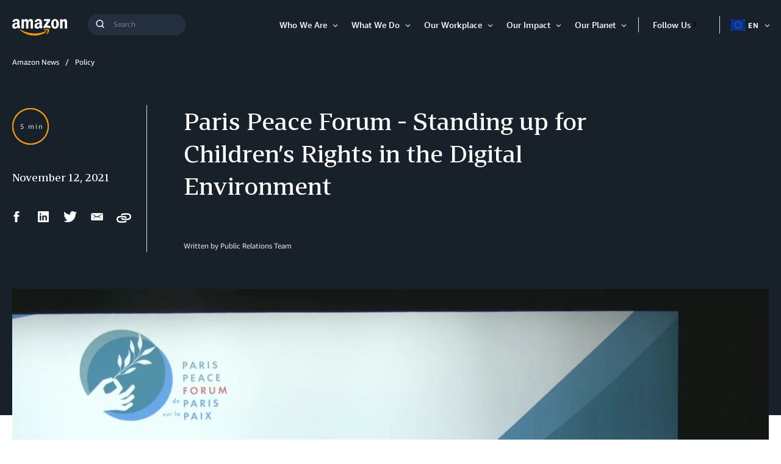

--- FILE ---
content_type: image/svg+xml
request_url: https://assets.aboutamazon.com/resource/00000174-78b5-d0f5-a376-7ab552ae0000/styleguide/media/arrow-forward-small.36bc4829fe237e026986433a26d50a7d.svg
body_size: 203
content:
<svg xmlns="http://www.w3.org/2000/svg" width="25" height="25" viewBox="-1 -1 26 26">
    <g fill="none" fill-rule="evenodd">
        <circle cx="12" cy="12" r="12" stroke="#DBDDE1"/>
        <g stroke="#232F3E">
            <path d="M2.143 1.182L2.143 6.636 7.598 6.636" transform="translate(8 8) rotate(-135 4.87 3.91)"/>
            <path d="M8.727 3.909L0 3.909" transform="translate(8 8)"/>
        </g>
    </g>
</svg>
